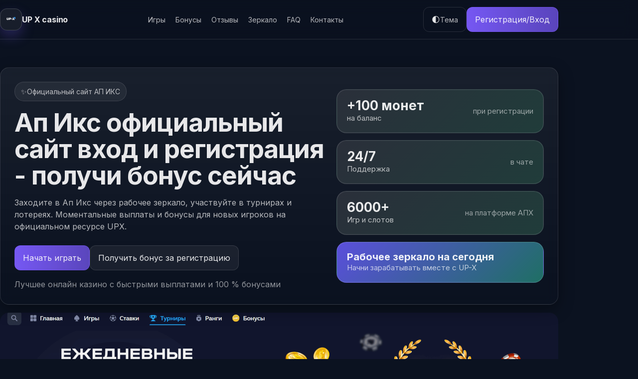

--- FILE ---
content_type: text/html; charset=utf-8
request_url: http://xn----37-53dwcf1akj7fei.xn--p1ai/?page_id=12789
body_size: 27788
content:
<!DOCTYPE html>

<html lang="ru" class="no-js">
<head>
<meta charset="utf-8"/>
<meta content="width=device-width, initial-scale=1" name="viewport"/>
<meta content="Короткое описание сайта: чем вы занимаетесь и чем полезны (до 160 символов)." name="description"/>
<meta content="#0b1220" name="theme-color"/>
<title>Up-X | Официальный сайт и рабочее зеркало на сегодня</title>
<!-- Open Graph -->
<meta content="UP X казино" property="og:title"/>
<meta content="Короткое описание сайта для соцсетей." property="og:description"/>
<meta content="website" property="og:type"/>
<meta content="https://example.com/" property="og:url"/>
<meta content="https://example.com/og-image.jpg" property="og:image"/>
<!-- Twitter (опционально) -->
<meta content="summary_large_image" name="twitter:card"/>
<!-- Favicon (замени пути) -->
<link href="favicon.ico" rel="icon"/>
<!-- Шрифты (опционально) -->
<link href="https://fonts.googleapis.com" rel="preconnect"/>
<link crossorigin="" href="https://fonts.gstatic.com" rel="preconnect"/>
<link href="https://fonts.googleapis.com/css2?family=Inter:wght@400;600;700&amp;display=swap" rel="stylesheet"/>
<style>
    /* ====== Reset / Base ====== */
    *, *::before, *::after { box-sizing: border-box; }
    html:focus-within { scroll-behavior: smooth; }
    body { margin: 0; font-family: Inter, system-ui, -apple-system, Segoe UI, Roboto, Arial, sans-serif; line-height: 1.5; }
    img { max-width: 100%; display: block; }
    a { color: inherit; text-decoration: none; }
    button, input, textarea { font: inherit; }

    /* ====== Design Tokens ====== */
    :root{
      --bg: #0b1220;
      --surface: rgba(255,255,255,0.06);
      --surface-2: rgba(255,255,255,0.10);
      --text: rgba(255,255,255,0.90);
      --muted: rgba(255,255,255,0.70);
      --muted-2: rgba(255,255,255,0.55);
      --border: rgba(255,255,255,0.12);
      --shadow: 0 10px 30px rgba(0,0,0,0.35);
      --accent: #7c5cff;
      --accent-2: #36d399;
      --danger: #ff5c7a;

      --radius: 18px;
      --container: 1120px;
      --pad: 24px;
    }

    /* Light theme */
    [data-theme="light"]{
      --bg: #f7f8fb;
      --surface: rgba(10,18,32,0.06);
      --surface-2: rgba(10,18,32,0.10);
      --text: rgba(10,18,32,0.92);
      --muted: rgba(10,18,32,0.72);
      --muted-2: rgba(10,18,32,0.56);
      --border: rgba(10,18,32,0.12);
      --shadow: 0 12px 30px rgba(10,18,32,0.12);
    }

    body{
      background: radial-gradient(1200px 800px at 20% 10%, rgba(124,92,255,0.25), transparent 55%),
                  radial-gradient(1000px 700px at 80% 20%, rgba(54,211,153,0.18), transparent 55%),
                  var(--bg);
      color: var(--text);
    }

    /* ====== Utilities ====== */
    .container{ width: min(var(--container), 100% - 2*var(--pad)); margin-inline: auto; }
    .stack{ display: grid; gap: 16px; }
    .card{
      background: linear-gradient(180deg, var(--surface), transparent);
      border: 1px solid var(--border);
      border-radius: var(--radius);
      box-shadow: var(--shadow);
      padding: 20px;
      backdrop-filter: blur(10px);
    }
    .pill{
      display: inline-flex; align-items: center; gap: 8px;
      padding: 8px 12px; border-radius: 999px;
      background: var(--surface);
      border: 1px solid var(--border);
      color: var(--muted);
      font-size: 14px;
      width: fit-content;
    }
    .btn{
      display: inline-flex; align-items: center; justify-content: center;
      gap: 10px;
      padding: 12px 16px;
      border-radius: 12px;
      border: 1px solid var(--border);
      background: var(--surface);
      color: var(--text);
      cursor: pointer;
      transition: transform .12s ease, background .12s ease, border-color .12s ease;
      user-select: none;
    }
    .btn:hover{ transform: translateY(-1px); background: var(--surface-2); border-color: rgba(124,92,255,0.35); }
    .btn.primary{
      background: linear-gradient(90deg, rgba(124,92,255,0.95), rgba(124,92,255,0.70));
      border-color: rgba(124,92,255,0.45);
    }
    .btn.primary:hover{ border-color: rgba(124,92,255,0.65); }
    .btn.ghost{ background: transparent; }
    .muted{ color: var(--muted); }
    .muted-2{ color: var(--muted-2); }
    .h1{ font-size: clamp(34px, 4vw, 52px); line-height: 1.05; letter-spacing: -0.02em; margin: 0; }
    .h2{ font-size: clamp(24px, 2.6vw, 34px); line-height: 1.15; letter-spacing: -0.01em; margin: 0; }
    .h3{ font-size: 18px; margin: 0; }
    .lead{ font-size: 16px; margin: 0; color: var(--muted); max-width: 60ch; }
    .grid{ display: grid; gap: 16px; }
    .two{ grid-template-columns: 1.2fr 0.8fr; }
    .three{ grid-template-columns: repeat(3, 1fr); }
    .four{ grid-template-columns: repeat(4, 1fr); }
    .section{ padding: 64px 0; }
    .divider{ height: 1px; background: var(--border); margin: 16px 0; }

    @media (max-width: 900px){
      .two{ grid-template-columns: 1fr; }
      .three{ grid-template-columns: 1fr; }
      .four{ grid-template-columns: 1fr 1fr; }
      .section{ padding: 48px 0; }
    }
    @media (max-width: 520px){
      .four{ grid-template-columns: 1fr; }
    }

    /* ====== Header / Nav ====== */
    .skip-link{
      position: absolute; left: -999px; top: 12px;
      background: var(--text); color: var(--bg);
      padding: 10px 12px; border-radius: 10px;
      z-index: 9999;
    }
    .skip-link:focus{ left: 12px; }

    header{
      position: sticky; top: 0; z-index: 50;
      border-bottom: 1px solid var(--border);
      background: rgba(11,18,32,0.65);
      backdrop-filter: blur(14px);
    }
    [data-theme="light"] header{ background: rgba(247,248,251,0.75); }

    .nav{
      display: flex; align-items: center; justify-content: space-between;
      padding: 14px 0;
      gap: 12px;
    }
    .brand{ display:flex; align-items:center; gap: 10px; }
    .logo{
      width: 34px; height: 34px; border-radius: 10px;
      background: conic-gradient(from 210deg, var(--accent), var(--accent-2), var(--accent));
      box-shadow: 0 8px 24px rgba(124,92,255,0.25);
      border: 1px solid rgba(255,255,255,0.14);
    }
    [data-theme="light"] .logo{ border-color: rgba(10,18,32,0.14); }
    .brand span{ font-weight: 700; letter-spacing: -0.01em; }

    .nav-links{
      display: flex; align-items: center; gap: 18px;
    }
    .nav-links a{
      color: var(--muted);
      font-size: 14px;
      padding: 10px 10px;
      border-radius: 10px;
      transition: background .12s ease, color .12s ease;
    }
    .nav-links a:hover{ background: var(--surface); color: var(--text); }

    .nav-actions{ display:flex; align-items:center; gap: 10px; }
    .menu-btn{ display: none; }

    @media (max-width: 900px){
      .nav-links{ display: none; }
      .menu-btn{ display: inline-flex; }
    }

    /* Mobile menu */
    .mobile-panel{
      display: none;
      border-top: 1px solid var(--border);
      padding: 12px 0 18px;
    }
    .mobile-panel.open{ display: block; }
    .mobile-panel a{ display: block; padding: 12px 10px; border-radius: 12px; color: var(--muted); }
    .mobile-panel a:hover{ background: var(--surface); color: var(--text); }

    /* ====== Hero ====== */
    .hero{
      padding: 56px 0 22px;
    }
    .hero .card{
      padding: 28px;
      overflow: hidden;
      position: relative;
    }
    .hero .card::before{
      content:"";
      position:absolute; inset:-2px;
      background: radial-gradient(500px 250px at 20% 10%, rgba(124,92,255,0.35), transparent 55%),
                  radial-gradient(400px 250px at 85% 30%, rgba(54,211,153,0.22), transparent 60%);
      pointer-events:none;
      filter: blur(0.2px);
    }
    .hero-inner{
      position: relative;
      display:grid;
      grid-template-columns: 1.2fr 0.8fr;
      gap: 22px;
      align-items: center;
    }
    .hero-cta{ display:flex; flex-wrap: wrap; gap: 10px; margin-top: 10px; }
    .kpis{ display:grid; gap: 12px; }
    .kpi{
      display:flex; justify-content: space-between; align-items: baseline;
      padding: 14px 16px;
      border-radius: 14px;
      background: rgba(255,255,255,0.06);
      border: 1px solid var(--border);
    }
    [data-theme="light"] .kpi{ background: rgba(10,18,32,0.06); }
    .kpi b{ font-size: 18px; }
    .kpi span{ color: var(--muted-2); font-size: 13px; }

    @media (max-width: 900px){
      .hero-inner{ grid-template-columns: 1fr; }
    }

    /* ====== Sections ====== */
    .icon{
      width: 38px; height: 38px; border-radius: 14px;
      display: grid; place-items: center;
      background: rgba(124,92,255,0.14);
      border: 1px solid rgba(124,92,255,0.25);
    }
    .icon svg{ width: 18px; height: 18px; }

    .list{
      display:grid;
      gap: 10px;
      padding-left: 0;
      margin: 0;
      list-style: none;
    }
    .list li{
      display:flex; gap: 10px; align-items: flex-start;
      color: var(--muted);
    }
    .check{
      margin-top: 3px;
      width: 18px; height: 18px; border-radius: 6px;
      background: rgba(54,211,153,0.18);
      border: 1px solid rgba(54,211,153,0.35);
      flex: 0 0 18px;
    }

    /* ====== Pricing ====== */
    .price{
      font-size: 34px;
      letter-spacing: -0.02em;
      margin: 0;
    }
    .badge{
      display:inline-flex; padding: 6px 10px; border-radius: 999px;
      background: rgba(54,211,153,0.14);
      border: 1px solid rgba(54,211,153,0.30);
      color: var(--muted);
      font-size: 12px;
    }

    /* ====== FAQ ====== */
    details{
      border: 1px solid var(--border);
      background: var(--surface);
      border-radius: 14px;
      padding: 14px 16px;
    }
    details summary{
      cursor: pointer;
      list-style: none;
      font-weight: 600;
    }
    details summary::-webkit-details-marker{ display:none; }
    details p{ margin: 10px 0 0; color: var(--muted); }

    /* ====== Form ====== */
    .field{ display:grid; gap: 6px; }
    label{ font-size: 13px; color: var(--muted); }
    input, textarea{
      padding: 12px 12px;
      border-radius: 12px;
      border: 1px solid var(--border);
      background: rgba(255,255,255,0.06);
      color: var(--text);
      outline: none;
    }
    [data-theme="light"] input, [data-theme="light"] textarea{ background: rgba(10,18,32,0.06); }
    input:focus, textarea:focus{ border-color: rgba(124,92,255,0.60); }
    textarea{ min-height: 120px; resize: vertical; }

    /* ====== Footer ====== */
    footer{ padding: 26px 0 40px; color: var(--muted); }
    .footer-grid{ display:grid; gap: 14px; grid-template-columns: 1.2fr 0.8fr; align-items: start; }
    @media (max-width: 900px){ .footer-grid{ grid-template-columns: 1fr; } }

    /* Reduced motion */
    @media (prefers-reduced-motion: reduce){
      html:focus-within{ scroll-behavior: auto; }
      .btn{ transition: none; }
      .nav-links a{ transition: none; }
        }
     .table-wrap{
    max-width: 72ch;              /* ширина как у читаемого текста */
    width: 100%;
    margin: 18px auto 0;          /* центр */
    overflow-x: auto;
    border-radius: var(--radius);
  }

  /* Таблица в стиле сайта */
  .info-table{
    width: 100%;
    border-collapse: collapse;
    overflow: hidden;
    border-radius: var(--radius);
    border: 1px solid var(--border);
    background: linear-gradient(180deg, var(--surface), transparent);
    box-shadow: var(--shadow);
  }

  .info-table td{
    padding: 14px 16px;
    border-bottom: 1px solid var(--border);
    vertical-align: top;
  }
  .info-table tr:last-child td{ border-bottom: 0; }

  .info-table td:first-child{
    width: 34%;
    font-weight: 600;
    color: var(--text);
    white-space: nowrap;
  }
  .info-table td:last-child{
    color: var(--muted);
  }

  @media (max-width: 900px){
    .games-table-wrap{ max-width: 100%; }  /* на телефоне пусть занимает доступную ширину */
    .info-table td:first-child{
      width: 42%;
      white-space: normal;
    }
  }

/* чтобы текст был на всю ширину контейнера (как блоки ниже) */
.lead.lead-full{
  max-width: none;
  width: 100%;
}
/* GRID */
.rank-grid{
  display: grid;
  gap: 16px;
  grid-template-columns: repeat(5, minmax(0, 1fr));
}
@media (max-width: 1100px){ .rank-grid{ grid-template-columns: repeat(3, 1fr); } }
@media (max-width: 700px){ .rank-grid{ grid-template-columns: repeat(2, 1fr); } }

/* CARD */
.rank-card{
  position: relative;
  height: 140px; /* одинаковая высота */
  padding: 16px;
  border-radius: 18px;
  border: 1px solid var(--border);
  background: linear-gradient(180deg, var(--surface), transparent);
  box-shadow: var(--shadow);
  display: flex;
  flex-direction: column;
  justify-content: space-between;
  align-items: center;
  text-align: center;
  transition: 
    transform .25s ease,
    box-shadow .25s ease,
    border-color .25s ease;
  overflow: hidden;
}

/* hover */
.rank-card:hover{
  transform: translateY(-4px);
  box-shadow: 0 12px 30px rgba(124,92,255,0.25);
  border-color: rgba(124,92,255,0.55);
}

/* TITLE */
.rank-title{
  margin: 0;
  font-size: 15px;
  font-weight: 700;
  color: var(--text);
  line-height: 1.25;
  max-width: 100%;
  word-break: break-word;
}

/* ICON */
.rank-icon{
  width: 56px;
  height: 56px;
  border-radius: 16px;
  display: grid;
  place-items: center;
  background: linear-gradient(135deg, #7c5cff, #36d399);
  box-shadow: 0 8px 20px rgba(124,92,255,0.35);
  transition: transform .25s ease;
}

.rank-card:hover .rank-icon{
  transform: scale(1.08);
}

.rank-icon svg{
  width: 26px;
  height: 26px;
  stroke: white;
}

  
    /* ====== Fix: H2 blocks became narrow because of .text-block ====== */
    .text-block{
      max-width: none !important;
      width: 100% !important;
      margin-inline: 0 !important;
    }

  


/* moved from body */

  .table-wrap{
    width: 100%;
    margin-top: 16px;
    overflow-x: auto;
    border-radius: var(--radius);
  }

  .site-table{
    width: 100%;
    border-collapse: collapse;
    border: 1px solid var(--border);
    border-radius: var(--radius);
    overflow: hidden;
    background: linear-gradient(180deg, var(--surface), transparent);
    box-shadow: var(--shadow);
  }

  .site-table th,
  .site-table td{
    padding: 14px 16px;
    border-bottom: 1px solid var(--border);
    text-align: left;
    vertical-align: top;
  }

  .site-table thead th{
    font-weight: 700;
    color: var(--text);
    background: rgba(255,255,255,0.04);
  }
  [data-theme="light"] .site-table thead th{
    background: rgba(10,18,32,0.04);
  }

  .site-table tbody td{ color: var(--muted); }
  .site-table tbody tr:last-child td{ border-bottom: 0; }

  /* Stars */
  .stars{
    --size: 16px;
    --gap: 3px;
    display: inline-flex;
    align-items: center;
    gap: var(--gap);
    line-height: 1;
    user-select: none;
    white-space: nowrap;
  }
  .stars .star{
    width: var(--size);
    height: var(--size);
    display: inline-block;
    border-radius: 5px;
    background: rgba(255,255,255,0.10);
    border: 1px solid var(--border);
    position: relative;
    overflow: hidden;
  }
  /* рисуем звезду символом внутри квадратика (смотрится аккуратно в твоём неоновом стиле) */
  .stars .star::before{
    content: "★";
    position: absolute;
    inset: 0;
    display: grid;
    place-items: center;
    font-size: 12px;
    color: rgba(255,255,255,0.35);
  }
  [data-theme="light"] .stars .star::before{
    color: rgba(10,18,32,0.35);
  }

  /* подсвечиваем нужное количество */
  .stars[data-stars="1"] .star:nth-child(-n+1),
  .stars[data-stars="2"] .star:nth-child(-n+2),
  .stars[data-stars="3"] .star:nth-child(-n+3),
  .stars[data-stars="4"] .star:nth-child(-n+4),
  .stars[data-stars="5"] .star:nth-child(-n+5){
    background: rgba(124,92,255,0.18);
    border-color: rgba(124,92,255,0.35);
  }
  /* ЖЁЛТЫЕ активные звёзды */
.stars[data-stars="1"] .star:nth-child(-n+1),
.stars[data-stars="2"] .star:nth-child(-n+2),
.stars[data-stars="3"] .star:nth-child(-n+3),
.stars[data-stars="4"] .star:nth-child(-n+4),
.stars[data-stars="5"] .star:nth-child(-n+5){
  background: rgba(255, 193, 7, 0.22);     /* жёлтая подложка */
  border-color: rgba(255, 193, 7, 0.55);   /* жёлтая рамка */
}

.stars[data-stars="1"] .star:nth-child(-n+1)::before,
.stars[data-stars="2"] .star:nth-child(-n+2)::before,
.stars[data-stars="3"] .star:nth-child(-n+3)::before,
.stars[data-stars="4"] .star:nth-child(-n+4)::before,
.stars[data-stars="5"] .star:nth-child(-n+5)::before{
  color: rgba(255, 193, 7, 0.95);          /* жёлтая звезда */
}

.table-wrap.table-text{
  max-width: 72ch;          /* как читаемый текст */
  width: 100%;
  margin: 18px auto;        /* по центру */
  overflow-x: auto;
  border-radius: var(--radius);
}

/* Первый столбец: иконка + текст */
.pay-method{
  display: inline-flex;
  align-items: center;
  gap: 10px;
  min-width: 0;
}

.pay-icon{
  width: 34px;
  height: 34px;
  border-radius: 12px;
  display: grid;
  place-items: center;
  flex: 0 0 34px;
  border: 1px solid rgba(255,255,255,0.14);
  background: rgba(255,255,255,0.06);
}

[data-theme="light"] .pay-icon{
  border-color: rgba(10,18,32,0.14);
  background: rgba(10,18,32,0.06);
}

.pay-icon svg{
  width: 18px;
  height: 18px;
  stroke: var(--text);
}

/* Небольшой hover для строки (по желанию) */
.site-table tbody tr:hover td{
  background: rgba(124,92,255,0.06);
}

  @media (max-width: 900px){
    .site-table th, .site-table td{ padding: 12px 12px; }
    .stars{ --size: 15px; }
  }


/* ===== Fix section text width under H2 (prevent "shrinking") ===== */
.section .lead{ max-width: none; width: 100%; }
.hero .lead{ max-width: 60ch; } /* keep hero readable */

/* ===== CTA cards as buttons (Hero right column) ===== */
.cta-list{ display:grid; gap:14px; }
.cta-btn{
  display:block;
  padding:18px 20px;
  border-radius:20px;
  border:1px solid rgba(255,255,255,0.14);
  background: linear-gradient(135deg, #2a2f3a, #203c3a);
  box-shadow: inset 0 0 0 1px rgba(255,255,255,0.04);
  text-decoration:none;
  transition: transform .2s ease, box-shadow .2s ease, border-color .2s ease;
}
.cta-btn.primary{ background: linear-gradient(135deg, #5b4fdc, #1f6f64); }
.cta-btn:hover{
  transform: translateY(-2px);
  border-color: rgba(124,92,255,0.55);
  box-shadow: 0 10px 28px rgba(124,92,255,0.25);
}
.cta-btn:active{ transform: translateY(0); }

.cta-row{ display:flex; justify-content:space-between; align-items:center; gap:12px; }
.cta-left{ display:flex; flex-direction:column; gap:4px; min-width:0; }
.cta-main{ font-size:26px; font-weight:800; color:var(--text); line-height:1.1; }
.cta-sub{ font-size:15px; color:var(--muted); }
.cta-right{ font-size:15px; color:var(--muted-2); white-space:nowrap; }

/* ===== Appear animation (scroll) ===== */
.appear{ opacity:0; transform: translateY(24px);
  transition: opacity .6s ease, transform .6s ease; }
.appear.is-visible{ opacity:1; transform: translateY(0); }
.appear.delay-1{ transition-delay:.1s; }
.appear.delay-2{ transition-delay:.2s; }
.appear.delay-3{ transition-delay:.3s; }
.appear.delay-4{ transition-delay:.4s; }

@media (prefers-reduced-motion: reduce){
  .appear{ opacity:1; transform:none; transition:none; }
  .cta-btn{ transition:none; }
}


  /* Text logo badge */
  .brand-badge{
    width: 44px;
    height: 44px;
    border-radius: 14px;
    display: grid;
    place-items: center;
    font-weight: 900;
    letter-spacing: -0.04em;
    font-size: 14px;
    color: #fff;
    background: linear-gradient(135deg, #7c5cff, #36d399);
    box-shadow: 0 12px 26px rgba(124,92,255,0.25);
    border: 1px solid rgba(255,255,255,0.16);
  }

  
  .brand-logo{
    width:44px;height:44px;object-fit:contain;border-radius:14px;
    background:rgba(255,255,255,.06);
    border:1px solid rgba(255,255,255,.16);
    box-shadow:0 12px 26px rgba(124,92,255,.25);
  }

  /* Fallback: if JS disabled, show animated elements */
  .no-js .appear{ opacity:1 !important; transform:none !important; }

  @media (prefers-reduced-motion: reduce){
    .appear{ transition:none !important; opacity:1 !important; transform:none !important; }
  }

  /* Full-width media inside container (bigger images) */
  .media-card.full{ max-width: none; }

  
  /* If a media-card is inside a narrow text table wrapper, let it span full container */
  .table-wrap.table-text .media-card.full{ width:100%; }

  
  /* Media blocks (images) */
  .media-card{
    border-radius: var(--radius);
    border: 1px solid var(--border);
    background: linear-gradient(180deg, var(--surface), transparent);
    box-shadow: var(--shadow);
    overflow: hidden;
  }
  .media-img{ width:100%; height:auto; display:block;   background: rgba(0,0,0,0.22);
    }

  .media-card.tall .media-img{ aspect-ratio: 16 / 9; object-fit: contain; }


  .brand-logo.sm{
    width:28px;height:28px;border-radius:10px;
    box-shadow:none;
  }


  /* Media without frame (hero + first block) */
  .media-card.no-frame{
    border: none !important;
    background: transparent !important;
    box-shadow: none !important;
    padding: 0 !important;
  }


  /* REMOVE FRAME FROM FIRST TWO IMAGE BLOCKS */
  .hero-media,
  #services .media-card:first-of-type,
  #services .media-card:nth-of-type(2){
    border: none !important;
    box-shadow: none !important;
    background: transparent !important;
  }


  .hero-media img,
  #services .media-card img{
    object-fit: contain !important;
  }


  /* ===== Mobile optimization ===== */
  @media (max-width: 900px){
    .nav{ display:none; } /* keep header clean */
    .hero-inner .grid.two{ display:grid; grid-template-columns: 1fr; gap: 16px; }
    .hero-media{ min-height: 240px; }
    .cta-list{ gap: 12px; }
    .cta-btn{ padding: 16px; }
    .cta-main{ font-size: 22px; }
    .cta-right{ white-space: normal; }
    .grid.two{ grid-template-columns: 1fr; }
    .grid.three{ grid-template-columns: 1fr; }
    .rank-grid{ grid-template-columns: repeat(2, minmax(0,1fr)); }
    .table-wrap.table-text{ max-width: 100%; }
  }

  @media (max-width: 520px){
    .container{ padding-left: 16px; padding-right: 16px; }
    .h1{ font-size: 34px; line-height: 1.1; }
    .h2{ font-size: 24px; }
    .btn{ width: 100%; justify-content: center; }
    .btn-group{ display:grid; grid-template-columns: 1fr; gap: 10px; }
    .hero-media{ min-height: 210px; }
  }


  /* ===== Fix: remove dark overlay/background behind images ===== */
  .hero-media{ background: transparent !important; }
  .hero-media::after{ display: none !important; }
  /* In case any media containers still add a panel background */
  .media-card.no-frame{ background: transparent !important; }


  .hero-media img{ object-fit: contain !important; background: transparent !important; }
  .media-card.no-frame img{ object-fit: contain !important; background: transparent !important; }

</style>
<!-- Structured data (замени данные) -->
<script type="application/ld+json">
  {
    "@context": "https://schema.org",
    "@type": "Organization",
    "name": "UP X casino",
    "url": "https://example.com/",
    "logo": "https://example.com/logo.png",
    "sameAs": []
  }
  </script>
<script>document.documentElement.classList.remove('no-js');</script>

  <link rel="icon" type="image/png" sizes="32x32" href="favicon-32.png">
  <link rel="icon" type="image/png" sizes="16x16" href="favicon-16.png">
  <link rel="icon" href="favicon.ico">

</head>
<body>
<a class="skip-link" href="#main">Перейти к содержимому</a>
<header>
<div class="container">
<nav aria-label="Основная навигация" class="nav">
<a class="brand" href="#top">
<img class="brand-logo" src="logo-upx.png" alt="UP-X" loading="eager" decoding="async" fetchpriority="high" width="256" height="256">
<span>UP X casino</span>
</a>
<div aria-label="Разделы" class="nav-links" role="navigation">
<a href="#features">Игры</a>
<a href="#services">Бонусы</a>
<a href="#testimonials">Отзывы</a>
<a href="#pricing">Зеркало</a>
<a href="#faq">FAQ</a>
<a href="#contact">Контакты</a>
</div>
<div class="nav-actions">
<button aria-label="Переключить тему" class="btn ghost" id="themeBtn" type="button">
<span aria-hidden="true">🌓</span>
<span class="muted" style="font-size:14px;">Тема</span>
</button>
<a class="btn primary" href="#contact">Регистрация/Вход</a>
<button aria-controls="mobilePanel" aria-expanded="false" class="btn menu-btn" id="menuBtn" type="button">
            ☰ Меню
          </button>
</div>
</nav>
<div class="mobile-panel" id="mobilePanel">
<a href="#features">Преимущества</a>
<a href="#services">Услуги</a>
<a href="#testimonials">Отзывы</a>
<a href="#pricing">Тарифы</a>
<a href="#faq">FAQ</a>
<a href="#contact">Контакты</a>
</div>
</div>
</header>
<main id="main">
<!-- HERO -->
<section class="hero" id="top">
<div class="container">
<div class="card">
<div class="hero-inner">
<div class="stack">
<div class="pill">
<span aria-hidden="true">✨</span>
<span>Официальный сайт АП ИКС</span>
</div>
<h1 class="h1">Ап Икс официальный сайт вход и регистрация - получи бонус сейчас</h1>
<p class="lead">
                Заходите в Ап Икс через рабочее зеркало, участвуйте в турнирах и лотереях. Моментальные выплаты и бонусы для новых игроков на официальном ресурсе UPX.
              </p>
<div class="hero-cta">
<a class="btn primary" href="#pricing">Начать играть</a>
<a class="btn" href="#features">Получить бонус за регистрацию</a>
</div>
<p class="muted-2" style="margin:0;">
                Лучшее онлайн казино с быстрыми выплатами и 100 % бонусами
              </p>
</div>
<div aria-label="Ключевые показатели" class="kpis">
<div class="cta-list">
  <a href="https://upxl.site/tmdkzhlof" target="_blank" rel="noopener noreferrer" class="cta-btn appear delay-1">
    <div class="cta-row">
      <div class="cta-left">
        <span class="cta-main">+100 монет</span>
        <span class="cta-sub">на баланс</span>
      </div>
      <span class="cta-right">при регистрации</span>
    </div>
  </a>

  <a href="https://upxl.site/tmdkzhlof" target="_blank" rel="noopener noreferrer" class="cta-btn appear delay-2">
    <div class="cta-row">
      <div class="cta-left">
        <span class="cta-main">24/7</span>
        <span class="cta-sub">Поддержка</span>
      </div>
      <span class="cta-right">в чате</span>
    </div>
  </a>

  <a href="https://upxl.site/tmdkzhlof" target="_blank" rel="noopener noreferrer" class="cta-btn appear delay-3">
    <div class="cta-row">
      <div class="cta-left">
        <span class="cta-main">6000+</span>
        <span class="cta-sub">Игр и слотов</span>
      </div>
      <span class="cta-right">на платформе АПХ</span>
    </div>
  </a>

  <a href="https://upxl.site/tmdkzhlof" target="_blank" rel="noopener noreferrer" class="cta-btn primary appear delay-4">
    <div class="cta-left">
      <span class="cta-main" style="font-size:20px;">Рабочее зеркало на сегодня</span>
      <span class="cta-sub">Начни зарабатывать вместе с UP-X</span>
    </div>
  </a>
</div>
</div>
</div>
</div>

<div class="media-card no-frame tall" style="margin-top:16px;">
  <img class="media-img" src="img-tournaments.png" alt="Турниры UP-X" loading="lazy" decoding="async" width="1200" height="675">
</div>

</div>
</div>
</section>
<!-- FEATURES -->
<section class="section" id="features">
<div class="container stack">
<div class="stack" style="gap:10px; margin-bottom: 18px;">
<h2 class="h2">Как стать участником в UP X? </h2>
<p class="lead">Играть в UP X может каждый пользователь, которому исполнилось 18 лет. Для этого нужна регистрация — интуитивно понятная процедура, предусматривающая выполнение определенных действий и внесение требуемой информации в соответствующие поля. 
Если аккаунт создан, то игрокам нужно выполнить вход на официальном сайте Ап Икс. Безопасность процесса создания аккаунта гарантируется 384-битным шифрованием SSL, благодаря чему каждый пользователь может избежать потери вносимых данных. Еще важно понимать, как игроки должны проходить регистрацию и рассмотреть основные варианты такой процедуры. 
</p>
</div>

<div class="media-card no-frame tall" style="margin-top:14px;">
  <img class="media-img" src="img-mirror.png" alt="Рабочее зеркало UP-X" loading="lazy" decoding="async" width="1200" height="675">
</div>
<div class="grid three">
<article class="card stack">
<div aria-hidden="true" class="icon">
<svg fill="none" stroke="currentColor" stroke-width="2" viewbox="0 0 24 24">
<path d="M12 2l3 7 7 3-7 3-3 7-3-7-7-3 7-3 3-7z"></path>
</svg>
</div>
<h3 class="h3"> Особенности регистрации в UP X</h3>
<p class="muted">Официальный сайт Ап Икс представляет довольно простой и понятный процесс создания учетной записи. Для этого нужно просто открыть специальную форму и выбрать соответствующий метод из списка доступных. Далее просто внести в предписанные поля необходимую информацию. Данные должны быть правдивыми, так как в дальнейшем их понадобится подтвердить документами. 
После регистрации на АПХ нужно верифицировать учетную запись. С этой целью лучше посетить личный кабинет и выбрать нужный вариант. Можно подтвердить аккаунт через электронную почту путем клика по ссылке в письме. Через телефон подтверждение тоже очень простое — игроки принимают звонок от системы или сканируют соответствующий QR-код. 
</p>
</article>
<article class="card stack">
<div aria-hidden="true" class="icon" style="background: rgba(54,211,153,0.14); border-color: rgba(54,211,153,0.25);">
<svg fill="none" stroke="currentColor" stroke-width="2" viewbox="0 0 24 24">
<path d="M20 7l-8 10L4 12"></path>
</svg>
</div>
<h3 class="h3">Как авторизоваться в UP X? </h3>
<p class="muted">Вход на официальном сайте Ап Икс тоже довольно прост. Игрокам нужно клацнуть по определенной кнопке в правой части веб-ресурса, выбрать метод авторизации и внести в анкету учетные данные, которые ранее указывались при регистрации. Важно, чтобы такая информация была правильной, чтобы игрок получил полноценный допуск ко всему функционалу платформы. 
Если пользователь не может войти на АПХ, то не беда. На панели авторизации существует кнопка "Забыли пароль?", которая активирует опцию восстановления. Далее от игроков потребуется выполнить нужные инструкции, прописанные в окне. На это уйдет всего лишь несколько минут. После чего, гемблеры могут попытаться снова авторизоваться на UPX. 
</p>
</article>
<article class="card stack">
<div aria-hidden="true" class="icon" style="background: rgba(255,255,255,0.08);">
<svg fill="none" stroke="currentColor" stroke-width="2" viewbox="0 0 24 24">
<path d="M12 20V10"></path><path d="M18 20V4"></path><path d="M6 20v-6"></path>
</svg>
</div>
<h3 class="h3">Устранение проблем с авторизацией</h3>
<p class="muted">Бывают случаи, когда авторизация на официальном сайте АПХ с галочкой затруднена из-за нескольких проблем. К таковым трудностям стоит отнести: 
потерянный пароль; 
проведение технический работ с целью улучшения производительности; 
блокировки входа. 
Однако устранить такие сложности можно самостоятельно. Забытый пароль можно восстановить через специальную опцию. Если проводится профилактика сайта, то лучше дождаться ее окончания или попросить у администрации зеркало сайта UP X. 
Если вход блокируется, то это следствие попытки мультиаккаунтинга. Деблокировать прохождение процедуры невозможно — лучше не нарушать правила компании, изложенные в специальном разделе. Также от игроков требуется создание надежного пароля и его регулярное обновление для безопасности учетной записи. 
</p>
</article>
</div>
<div class="grid two" style="margin-top: 16px;">
<div class="card stack">
<h3 class="h3">Основные возможности и встроенные опции личного кабинета UP X</h3>
<ul aria-label="Список результатов" class="list">
<li><span aria-hidden="true" class="check"></span><span>После авторизации на Ап Икс официальном открывается допуск к пользовательской зоне.</span></li>
<li><span aria-hidden="true" class="check"></span><span>В правом верхнем углу размещено изображение человечка.</span></li>
<li><span aria-hidden="true" class="check"></span><span>Если по нему клацнуть, то игроки могут увидеть большое количество предусмотренных опций, которые можно использовать для управления и отслеживания.</span></li>
<li><span aria-hidden="true" class="check"></span><span>Личный кабинет UP X позволяет следить за рангами программы лояльности, игровым процессом и финансовыми транзакциями.</span></li>
<li><span aria-hidden="true" class="check"></span><span>Также можно изменять контактную информацию, подтверждать аккаунт и запустить процедуру дополнительной безопасности.</span></li>
<li><span aria-hidden="true" class="check"></span><span>Это гарантированно не даст мошенникам украсть ваши данные из основного пространства на UP X.</span></li>
</ul>
</div>
<div class="card stack">
<h3 class="h3">Казино АП Х</h3>
<p class="muted">
              Желание играть на инновационной и надежной платформе приводит игроков на официальный сайт Ап Икс. Такой бренд существует на рынке с 2018 года и отличается надежностью за счет международной лицензии от правительства Кюрасао. 
            </p>
<div class="divider"></div>
<p class="muted-2" style="margin:0; font-size:13px;">
              Кроме того, площадка славится и другими преимуществами: безопасностью, внушительным игровым ассортиментом и удобным интерфейсом. 
            </p>
</div>
</div>
</div>
</section>
<section class="section" id="info">
<div class="container">
<div class="table-wrap">
<table aria-label="Краткая информация" class="info-table">
<tbody>
<tr><td>🎯 Бренд</td><td>UP-X</td></tr>
<tr><td>📜 Лицензия</td><td>Кюрасао</td></tr>
<tr><td>💳 Методы депозита</td><td>Перевод на карту, СБП, Piastrix, SkyPay, FK Wallet, SkinsPay, Криптовалюты</td></tr>
<tr><td>⏱️ Скорость выплат</td><td>15 минут — 48 часов</td></tr>
<tr><td>🚫 Лимиты на вывод</td><td>150 000 RUB</td></tr>
<tr><td>🎮 Игры</td><td>Краш, Ставки на спорт, Рулетка, Кейсы, Классик, DICE, Keno, Hilo, Минер, Лесенка, Монетка, Карточки, Слоты, Плинко</td></tr>
<tr><td>🛠️ Провайдеры</td><td>Microgaming, Pragmatic Play, Endorphina, NetEnt, Spinomenal, Spribe, Mancala и остальные поставщики игрового контента</td></tr>
<tr><td>🎲 Количество игр</td><td>6 000+</td></tr>
<tr><td>🎁 Популярный бонус</td><td>Приветственный пакет</td></tr>
<tr><td>💬 Поддержка</td><td>Круглосуточный онлайн-чат и социальные сети</td></tr>
</tbody>
</table>
</div>
</div>
</section>
<!-- SERVICES -->
<section class="section" id="services">
<div class="container">
<div class="stack text-block" style="gap:10px; margin-bottom: 18px;">
<h2 class="h2">Игры в UP X казино</h2>
<p class="lead lead-full">Чтобы полноценной играть в UP X, нужно подобрать нужное развлечение из обширного списка. В ассортименте встречается 6 000+ онлайн-игр, а перечень постоянно пополняется новыми разработками азартного софта от топовых мировых поставщиков. 
В Ап Икс казино все игры можно разделить на несколько категорий. К ним относят слоты, настольные игры или Live casino. Встречаются также краш-игры. Кроме того, пользователи могут получить полноценное наслаждение, если попробуют себя в уникальных играх собственного производства компании. 
Играть в Ап Икс можно безопасно, так как поставщики имеют лицензии от проверенных юрисдикций. Также такие разработки регулярно проверяются международными аудиторами на предмет соответствия международным нормам и защищенности для игроков. В процессе анализа удалось выяснить самые популярные игры на платформе: 
</p>

        <div class="media-card" style="margin-top: 14px;">
          <img class="media-img" src="img-game.avif" alt="Игры UP-X" loading="lazy" decoding="async" width="1200" height="675">
        </div>


<div class="games-table-wrap">
<table aria-label="Таблица игр" class="site-table">
<thead>
<tr>
<th>Имя игры</th>
<th>Жанр</th>
<th>Поставщик контента</th>
<th>Степень популярности</th>
</tr>
</thead>
<tbody>
<tr>
<td>Triple Fortune</td>
<td>Слот </td>
<td>Greentube</td>
<td>
<span aria-label="4 из 5" class="stars" data-stars="4">
<span class="star"></span><span class="star"></span><span class="star"></span><span class="star"></span><span class="star"></span>
</span>
</td>
</tr>
<tr>
<td>Master of Lightning</td>
<td>Видеослот</td>
<td>Popiplay</td>
<td>
<span aria-label="4 из 5" class="stars" data-stars="4">
<span class="star"></span><span class="star"></span><span class="star"></span><span class="star"></span><span class="star"></span>
</span>
</td>
</tr>
<tr>
<td>Минер </td>
<td>Мгновенная игра </td>
<td>UPX</td>
<td>
<span aria-label="5 из 5" class="stars" data-stars="5">
<span class="star"></span><span class="star"></span><span class="star"></span><span class="star"></span><span class="star"></span>
</span>
</td>
</tr>
<tr>
<td>Clint Westwild</td>
<td>Видеослот</td>
<td>GameBeat</td>
<td>
<span aria-label="4 из 5" class="stars" data-stars="4">
<span class="star"></span><span class="star"></span><span class="star"></span><span class="star"></span><span class="star"></span>
</span>
</td>
</tr>
<tr>
<td>Краш</td>
<td>Мгновенная игра </td>
<td>UPX</td>
<td>
<span aria-label="5 из 5" class="stars" data-stars="5">
<span class="star"></span><span class="star"></span><span class="star"></span><span class="star"></span><span class="star"></span>
</span>
</td>
</tr>
</tbody>
</table>
</div>
</div>
<p class="lead lead-full">Такие разработки предоставляют увлекательный геймплей, честность и массу максимального удовольствия для пользователей.</p>
<div class="stack" style="gap:12px;">
<h3 class="h3">Топовые игры в казино</h3>
<p class="muted">
    В UP X Crash игры являются одной из самых интересных категорий. Многие гемблеры знакомы с такой игрой, как Aviator, которая относится к этому направлению. На сайте представлено немало таких вариантов развлечений, что позволяет выбрать нужную игру по вкусу и получить максимальное удовольствие.
  </p>
<p class="muted">
    Другими играми в жанре краш АП Х можно назвать Jet X, Spaceman или Balloon. Среди уникальных разработок компании тоже есть немало развлечений, связанных с крушением объектам с бором множителей. Пользователям достаточно понять их механику и затем попытаться выиграть.
  </p>
<h3 class="h3">Слоты</h3>
<p class="muted">
    Слоты в UP X представляют самую популярную категорию доступных азартных игр. Суть их заключается в том, что гемблеры вращают барабаны, из-за чего появляются символы. Если такие изображения совпадут и появятся в определенной комбинации, то тогда будет выдан соответствующий денежный приз или откроется дополнительная функция. Такая информация содержится в таблице выплат каждого игрового автомата.
  </p>
<p class="muted">
    В разделе "Популярные" собраны самые востребованные слоты в АП Х: 

  </p>
<ul aria-label="Популярные позиции" class="list">
<li><span aria-hidden="true" class="check"></span><span>Aztec Cluster</span></li>
<li><span aria-hidden="true" class="check"></span><span>Wild Tiger</span></li>
<li><span aria-hidden="true" class="check"></span><span>Moneyfest</span></li>
<li><span aria-hidden="true" class="check"></span><span>Joker Stoker</span></li>
<li><span aria-hidden="true" class="check"></span><span>Gates of Anubis и другие.</span></li>
</ul>
<p class="muted">
    Играть в них могут пользователи разных категорий. Важно подобрать аппарат в соответствии с собственными предпочтениями и наличием дополнительных бонусных функций. Модно и протестировать закономерности, запустив демонстрационный режим бесплатно и даже без регистрации на сайте. 

  </p>
<!-- SERVICES -->
</div>
<div class="grid two" style="margin-top:14px;">
  <div class="media-card tall"><img class="media-img" src="img-registration.jpg" alt="Регистрация UP-X" loading="lazy" decoding="async" width="1200" height="675"></div>
  <div class="media-card tall"><img class="media-img" src="img-login.png" alt="Вход UP-X" loading="lazy" decoding="async" width="1200" height="675"></div>
</div>
</div></section><section class="section" id="services-2">
<div class="container">
<div class="stack text-block" style="gap:10px; margin-bottom: 18px;">
<h2 class="h2">Как играть с мобильного в UP X? 
</h2>
<div class="card stack" style="gap:12px;">
<p class="muted">
    Владельцы смартфонов могут беспрепятственно скачать UP X на Android. Это особая программа, обеспечивающая автономность игрового процесса с любого места, где есть стабильный сигнал Интернета. Получить ее можно только с официального сайта или с рабочего зеркала. 

  </p>
<p class="muted" style="margin:0;">
    От получения приложения отделяют всего несколько шагов: 

  </p>
<ul aria-label="Шаги" class="list">
<li><span aria-hidden="true" class="check"></span><span>Переход на азартную площадку с любого мобильного устройства. </span></li>
<li><span aria-hidden="true" class="check"></span><span>Нажатие на ссылку с надписью "Андроид". </span></li>
<li><span aria-hidden="true" class="check"></span><span>Загрузка инсталляционного пакета. </span></li>
<li><span aria-hidden="true" class="check"></span><span>Непосредственно установка программы, щелчок по кнопке в меню "Загрузки". </span></li>
</ul>
<p class="muted">
    Перед этим игрокам важно открыть доступ для приема файлов из неизвестных источников. Доступ к этим файлам затем можно и закрыть. 

  </p>
<p class="muted">
    Скачать Ап Икс на iOS невозможно из-за ограничений, предусмотренных политикой компании Apple. Однако владельцы айфонов могут не унывать, так как для них предусмотрены свой вариант автономности. Для этого нужно всего лишь создать ярлык мобильной версии на рабочем столе, выполнив следующие инструкции:
  </p>
<ul aria-label="Инструкции" class="list">
<li><span aria-hidden="true" class="check"></span><span>Запустить браузер Safari на айфоне. </span></li>
<li><span aria-hidden="true" class="check"></span><span>Ввести в строку обозревателя ссылку на компанию. </span></li>
<li><span aria-hidden="true" class="check"></span><span>Войти в меню настроек общего доступа. </span></li>
<li><span aria-hidden="true" class="check"></span><span>Нажать на кнопку "Добавить на главный экран".</span></li>
</ul>
<p class="muted">
    Всего несколько минут — и на рабочем столе айфона появляется иконка. Она открывает возможности для полноценного автономного режима.
  </p>
</div>
<!-- TESTIMONIALS -->

<!-- SERVICES -->
</div></div></section><section class="section" id="services-3">
<div class="container">
<div class="stack text-block" style="gap:10px; margin-bottom: 18px;">
<h2 class="h2">Защищены ли пользовательские данные в UP X? </h2>
<p class="lead lead-full">Да, официальный сайт Ап Икс предусматривает полноценную защиту пользовательской информации. Финансовые транзакции проходят в соответствии с продуманной системой шифрования. Кроме того, каждый платежный метод имеет свой шлюз, что исключает потерю данных или передачу их мошенникам в корыстных целях. 
Безопасность своей информации пользователи могут обеспечить и самостоятельно. Для этого необходимо предусмотреть надежный пароль для авторизации в UP X casino. Он должен включать в себя цифры, буквы и особые символы, сгруппированные в произвольном порядке. Также пароль нужно менять хотя бы раз в месяц для большей защищенности. 
</p>
<h3 class="h3">Проверка достоверности сайта </h3>
<p class="muted">
    Крайне необходимо использовать только подлинный домен UP X. С этой целью нужно вписывать в браузер только проверенный URL. Если нет доступа, то нужно связаться с администрацией, чтобы вам выдали ссылки на проверенные зеркала. Они обеспечивают безопасный вход в систему онлайн-казино.
  </p>
<p class="muted">
    Проверить подлинность домена просто — это АП Х с галочкой. Убедитесь, что она есть. Кроме того, нужно удостовериться в наличие протокола HTTPs и проверить наличие замка возле строки браузера. Это свидетельствует о том, что сайт защищен шифровальным протоколом SSL. 
  </p>
<!-- SERVICES -->
</div></div></section><section class="section" id="services-4">
<div class="container">
<div class="stack text-block" style="gap:10px; margin-bottom: 18px;">
<h2 class="h2">Актуальные зеркала UP X для обхода блокировок  </h2>
<p class="lead lead-full">Зеркало UP X представляет собой копию основного сайта, работающее на другом домене. Оно используется тогда, когда необходимо обойти блокировки, возникающие в следующих случаях: 
</p>
<ul aria-label="Инструкции" class="list">
<li><span aria-hidden="true" class="check"></span><span>отсутствие официальной лицензии;   </span></li>
<li><span aria-hidden="true" class="check"></span><span>повышенный трафик;   </span></li>
<li><span aria-hidden="true" class="check"></span><span>технические работы на сайте;  </span></li>
<li><span aria-hidden="true" class="check"></span><span>вхакерские атаки конкурентов.  </span></li>
</ul>
<p class="muted">
    Зеркало UP X официальный имеет тот же интерфейс и функционал, что и основной сайт. Также альтернативная версия отличается еще и повышенной безопасностью. Если вы уже получили зеркало от UPX, то тогда впишите актуальную ссылку в браузер на любом устройстве. 
  </p>
<h3 class="h3">Где найти рабочие зеркала? </h3>
<p class="muted">
    Если нет доступа, то нужно получить зеркало официального сайта UP X. Это просто. Самым верным способом будет запросить ссылку в службе поддержки онлайн-казино. Также актуальное рабочее зеркало UP X можно найти на сайтах партнеров или социальных сетях. Старайтесь не использовать случайные ссылки, доверяя только проверенным источникам. Это позволит обезопасить данные и получить допуск к сайту. Любое зеркало от АП Х блокируется, поэтому нужно запрашивать сразу несколько вариантов.
  </p>
</div>
<!-- SERVICES -->
</div></section><section class="section" id="services-5">
<div class="container">
<div class="stack text-block" style="gap:10px; margin-bottom: 18px;">
<h2 class="h2">Лотереи UP X и их особенности </h2>
<p class="lead lead-full">Игроки могут воспользоваться лотереей Ап Икс. Это шикарная возможность получить денежный выигрыш, ценные призы или даже бонусы. Чтобы участвовать в такой акции необходимо приобрести специальный лотерейный билет. Чтобы это сделать, необходимо провести их активацию. 
</p>
<p class="muted">
    UPX Lottery обеспечивает полноценное участие в доступных розыгрышах. Призовые фонды автоматически распределяются между участниками. От игроков требуется только отслеживать новости, изучать рекламные буклеты и получать необходимую информацию для участия в розыгрышах. 

  </p>
<h3 class="h3">Как участвовать в лотереях?</h3>
<p class="muted">
    Розыгрыши в UP X являются хорошим форматом получить бонусы и деньги для всех участников. Призы генерируются в случайном порядке, благодаря использованию ГСЧ. Принять участие в Ап Икс можно, если внести деньги на счет после авторизации на сайте. За каждые 1 000 RUB можно получить один лотерейный билет. Чем больше билетов, тем выше шансы на выигрыш. В указанное время будут система объявит результаты лотерей. 

  </p>
</div>
<!-- SERVICES -->
</div></section><section class="section" id="services-6">
<div class="container">
<div class="stack text-block" style="gap:10px; margin-bottom: 18px;">
<h2 class="h2">Привилегии для лояльных игроков в UP X </h2>
<p class="lead lead-full">Программа лояльности UP X обеспечивает начисление привилегий и бонусов за активность. Чем больше ставок, тем больше преимуществ получают игроки. Переход между статусами обеспечивает набор определенного количества очков. Для игроков представлено несколько статусов.
</p>
<p class="muted">
    В рамках такой системе можно получить различные бонусы от UP X и различные привилегии для улучшения пользовательского опыта.

  </p>
</div>
<div class="rank-grid">
<div class="rank-card">
<p class="rank-title">Новичок</p>
<div class="rank-icon">
<svg fill="none" stroke-width="2" viewbox="0 0 24 24">
<circle cx="12" cy="8" r="4"></circle><path d="M20 21a8 8 0 0 0-16 0"></path>
</svg>
</div>
</div>
<div class="rank-card">
<p class="rank-title">Тусовщик</p>
<div class="rank-icon">
<svg fill="none" stroke-width="2" viewbox="0 0 24 24">
<circle cx="8" cy="8" r="3"></circle><circle cx="16" cy="8" r="3"></circle><path d="M2 21a6 6 0 0 1 12 0"></path><path d="M14 21a6 6 0 0 1 8 0"></path>
</svg>
</div>
</div>
<div class="rank-card">
<p class="rank-title">Любитель</p>
<div class="rank-icon">
<svg fill="none" stroke-width="2" viewbox="0 0 24 24">
<path d="M20.8 4.6a5.5 5.5 0 0 0-7.8 0L12 5.6l-1-1a5.5 5.5 0 0 0-7.8 7.8L12 21l8.8-8.6a5.5 5.5 0 0 0 0-7.8z"></path>
</svg>
</div>
</div>
<div class="rank-card">
<p class="rank-title">Завсегдатай</p>
<div class="rank-icon">
<svg fill="none" stroke-width="2" viewbox="0 0 24 24">
<rect height="18" rx="2" width="18" x="3" y="4"></rect>
<path d="M16 2v4M8 2v4M3 10h18"></path>
</svg>
</div>
</div>
<div class="rank-card">
<p class="rank-title">Игроман</p>
<div class="rank-icon">
<svg fill="none" stroke-width="2" viewbox="0 0 24 24">
<path d="M12 9v4"></path><path d="M12 17h.01"></path>
<path d="M10 2h4l8 18H2L10 2z"></path>
</svg>
</div>
</div>
<div class="rank-card">
<p class="rank-title">Бывалый</p>
<div class="rank-icon">
<svg fill="none" stroke-width="2" viewbox="0 0 24 24">
<circle cx="12" cy="14" r="4"></circle><path d="M8 2l4 6 4-6"></path>
</svg>
</div>
</div>
<div class="rank-card">
<p class="rank-title">Интеллектуал</p>
<div class="rank-icon">
<svg fill="none" stroke-width="2" viewbox="0 0 24 24">
<path d="M4 19a2 2 0 0 0 2 2h14"></path>
<path d="M4 5a2 2 0 0 1 2-2h14v16H6a2 2 0 0 0-2 2z"></path>
</svg>
</div>
</div>
<div class="rank-card">
<p class="rank-title">Волк</p>
<div class="rank-icon">
<svg fill="none" stroke-width="2" viewbox="0 0 24 24">
<path d="M12 2l8 4v6c0 5-3.5 9-8 10-4.5-1-8-5-8-10V6l8-4z"></path>
</svg>
</div>
</div>
<div class="rank-card">
<p class="rank-title">Шулер</p>
<div class="rank-icon">
<svg fill="none" stroke-width="2" viewbox="0 0 24 24">
<path d="M2 12s4-7 10-7 10 7 10 7-4 7-10 7S2 12 2 12z"></path>
<circle cx="12" cy="12" r="3"></circle>
</svg>
</div>
</div>
<div class="rank-card">
<p class="rank-title">Босс</p>
<div class="rank-icon" style="background:linear-gradient(135deg,#ffb703,#fb8500);">
<svg fill="none" stroke-width="2" viewbox="0 0 24 24">
<path d="M3 7l4 4 5-7 5 7 4-4v13H3V7z"></path>
</svg>
</div>
</div>
</div>
<h3 class="h3">Привилегии от программы лояльности UP X </h3>
<p class="muted">
    Многочисленные бонусы UP X можно получить, достигнув высоких высоких рангов программы лояльности. Итак, пользователям доступны такие преимущества:

  </p>
<ul aria-label="Инструкции" class="list">
<li><span aria-hidden="true" class="check"></span><span>доступ к уникальным акциям;  </span></li>
<li><span aria-hidden="true" class="check"></span><span>высокие лимиты на вывод выигрышей;    </span></li>
<li><span aria-hidden="true" class="check"></span><span>консультации от персональных менеджеров.  </span></li>
</ul>
<p class="muted">
    При повышении уровней пользователи могут получить слитки. Впоследствии их можно обменять на бонусы UPX в денежном выражении. 
  </p>
<!-- SERVICES -->
</div></section><section class="section" id="services-7">
<div class="container">
<div class="stack text-block" style="gap:10px; margin-bottom: 18px;">
<h2 class="h2">Бонусы, акции и промокоды UP X </h2>
<p class="lead lead-full">Дополнительные поощрения можно получить за введение промокода UP X. Такая комбинация вводится в специальные строки на сайте. За счет этого можно получить новые деньги, фриспины или фрибеты для ставок на спорт. Важно, чтобы все такие коды были актуальными. 
</p>

        <div class="media-card" style="margin-top: 14px;">
          <img class="media-img" src="img-bonus.avif" alt="Бонусы UP-X" loading="lazy" decoding="async" width="1200" height="675">
        </div>

<p class="muted">
    Все промокоды UPX позволяют увеличивать банкроллы и получить солидный игровой опыт. Также такие комбинации можно вписать в регистрационную форму для активации дополнительного стартового поощрения. Однако игрокам достаточно изучить все условия таких бонусов, активированных за промокоды АП Х. 

  </p>
<h3 class="h3">Где можно найти действующие промокоды? 
</h3>
<p class="muted">
    Актуальные промокоды Ап Икс являются хорошим вариантом для активации дополнительных поощрений. Найти такие комбинации можно в следующих проверенных источниках: 
  </p>
<ul aria-label="Инструкции" class="list">
<li><span aria-hidden="true" class="check"></span><span>партнерские сайты;</span></li>
<li><span aria-hidden="true" class="check"></span><span>социальные сети;</span></li>
<li><span aria-hidden="true" class="check"></span><span>рекламные рассылки;</span></li>
<li><span aria-hidden="true" class="check"></span><span>прочие веб-ресурсы.</span></li>
</ul>
<p class="muted">
    Перед тем, как активировать промо UP X, проверьте их актуальность. Это позволит получить нужные бонусы.
  </p>
<h3 class="h3">Бонусы без промокодов </h3>
<p class="muted">
    Одним из таких поощрений является бонус за регистрацию в Ап Икс. Он появляется тогда, когда игроки прошли регистрацию и пополнили баланс. Вводить промокод для этого не понадобится, но нужно внимательно прочесть условия и ограничения. С помощью этой награды уже на старте можно получить хороший выигрыш.
  </p>
<p class="muted">
    Еще для игроков предусматривается ежедневный бонус UPX. Под ним понимают кэшбек, суть которого заключается в возврате уже потраченных средств. Средства приходят постоянно и не требуют внесения промокодов. Полученные финансы пригодятся для всех доступных развлечений. 
  </p>
</div>
<!-- SERVICES -->
</div></section><section class="section" id="services-8">
<div class="container">
<div class="stack text-block" style="gap:10px; margin-bottom: 18px;">
<h2 class="h2">Система рефералов UP X </h2>
<p class="lead lead-full">Партнерка UP X предназначена для тех, кто хочет вести свой бизнес без игрового процесса и ставок на спорт. Для этого нужно привлекать трафик из посторонних игроков. Для этого необходимо сгенерировать ссылку в личном кабинете и отправить своим друзьям, знакомым и подписчикам. 
</p>
<p class="muted">
    Итак, приступить к участию в партнерке UP X, необходимо войти в личный кабинет. Далее нужно нажать на нужную кнопку и получить необходимую реферальную ссылку. Затем она отправляется всем желающим. Как только они начинают играть, то пользователи получают награду. 
  </p>
<p class="muted">
    Достижения по партнерской программе UP X отслеживаются в личном кабинете. Такая информация нужна для того, чтобы игроки могли отслеживать доходы, полученные от работы реферальной службы. Полученные деньги можно вывести или же инвестировать в ставки на играх. 
  </p>
</div>


<!-- SERVICES -->
</div></section><section class="section" id="services-9">
<div class="container">
<div class="stack text-block" style="gap:10px; margin-bottom: 18px;">
<h2 class="h2">Турниры UP X и их особенности</h2>
<p class="lead lead-full">В турнирах UP X игроки могут побороться за призовые фонды. Тут важно не выиграть, а занять призовое место в турнирной таблице. Чем выше статус пользователя, тем больший денежный приз будет начислен. Играть можно в различные слоты, предварительно выполнив условия турниров.
</p>
<p class="muted">
    В АП Х достаточно много турниров. Они появляются регулярно и отличаются различными призовыми фондами. Играя в турниры можно получить удовольствие и разнообразить игровой опыт. В UP-X пользователи могут получить еще вполне приличные выигрыши, используя различные стратегии.
  </p>
</div>


<!-- SERVICES -->
</div></section><section class="section" id="services-10">
<div class="container">
<div class="stack text-block" style="gap:10px; margin-bottom: 18px;">
<h2 class="h2">Пополнение счета и вывод выигрышей в UP X </h2>
<p class="lead lead-full">Пополнение в UP X позволит получить средства для активного игрового процесса на реальные деньги. Эту транзакцию можно проводить проверенными системами оплаты. Но при выборе нужно учесть комиссию, скорость обработки и лимиты. Такая информация представлена в следующем разделе. 
</p>
<p class="muted">
    Выигрыши UP X выводит безопасно, честно и быстро. Это обеспечивается надежностью платежных методов. Но перед заказом выплат важно провести верификацию или отыграть поощрения. Далее все деньги можно выводить на собственный счет в платежном методе. 
  </p>
  <h3 class="h3">Платежные системы</h3>
<p class="muted">
    Внести депозит игроки могут без опасений, что средства потеряются, так как деньги по защищенным каналам. Выполнять такую операцию можно следующими методами: 
  </p>
<div class="table-wrap table-text">
  <table class="site-table" aria-label="Платёжные методы">
    <thead>
      <tr>
        <th>Способы платежа</th>
        <th>Минимальная сумма депозита (RUB)</th>
        <th>Максимально возможная сумма пополнения (RUB)</th>
        <th>Комиссия</th>
      </tr>
    </thead>
    <tbody>
      <tr>
        <td>
          <span class="pay-method">
            <span class="pay-icon" aria-hidden="true">
              <!-- phone -->
              <svg viewBox="0 0 24 24" fill="none" stroke-width="2">
                <path d="M22 16.9v3a2 2 0 0 1-2.2 2A19.8 19.8 0 0 1 3 5.2 2 2 0 0 1 5 3h3a2 2 0 0 1 2 1.7l.6 2.6a2 2 0 0 1-.6 1.9L8.9 10a16 16 0 0 0 5.1 5.1l.8-.9a2 2 0 0 1 1.9-.6l2.6.6A2 2 0 0 1 22 16.9z"/>
              </svg>
            </span>
            <span>СБП по телефону</span>
          </span>
        </td>
        <td class="num">1 500</td>
        <td class="num">50 000</td>
        <td class="num">0%</td>
      </tr>

      <tr>
        <td>
          <span class="pay-method">
            <span class="pay-icon" aria-hidden="true">
              <!-- card -->
              <svg viewBox="0 0 24 24" fill="none" stroke-width="2">
                <rect x="2" y="5" width="20" height="14" rx="2"/>
                <path d="M2 10h20"/>
                <path d="M6 15h4"/>
              </svg>
            </span>
            <span>Перевод на карту</span>
          </span>
        </td>
        <td class="num">1 500</td>
        <td class="num">50 000</td>
        <td class="num">0%</td>
      </tr>

      <tr>
        <td>
          <span class="pay-method">
            <span class="pay-icon" aria-hidden="true">
              <!-- wallet -->
              <svg viewBox="0 0 24 24" fill="none" stroke-width="2">
                <path d="M3 7h17a2 2 0 0 1 2 2v8a2 2 0 0 1-2 2H5a2 2 0 0 1-2-2V7z"/>
                <path d="M3 7a2 2 0 0 1 2-2h14"/>
                <path d="M17 13h5"/>
                <circle cx="17" cy="13" r="1"/>
              </svg>
            </span>
            <span>Piastrix</span>
          </span>
        </td>
        <td class="num">70</td>
        <td class="num">50 000</td>
        <td class="num">0%</td>
      </tr>

      <tr>
        <td>
          <span class="pay-method">
            <span class="pay-icon" aria-hidden="true">
              <!-- shield/check -->
              <svg viewBox="0 0 24 24" fill="none" stroke-width="2">
                <path d="M12 2l8 4v6c0 5-3.5 9-8 10-4.5-1-8-5-8-10V6l8-4z"/>
                <path d="M9 12l2 2 4-5"/>
              </svg>
            </span>
            <span>SkyPay</span>
          </span>
        </td>
        <td class="num">2 000</td>
        <td class="num">50 000</td>
        <td class="num">0%</td>
      </tr>

      <tr>
        <td>
          <span class="pay-method">
            <span class="pay-icon" aria-hidden="true">
              <!-- banknote -->
              <svg viewBox="0 0 24 24" fill="none" stroke-width="2">
                <rect x="2" y="7" width="20" height="10" rx="2"/>
                <circle cx="12" cy="12" r="2.5"/>
                <path d="M6 9h0M18 15h0"/>
              </svg>
            </span>
            <span>FK Wallet</span>
          </span>
        </td>
        <td class="num">100</td>
        <td class="num">50 000</td>
        <td class="num">0%</td>
      </tr>

      <tr>
        <td>
          <span class="pay-method">
            <span class="pay-icon" aria-hidden="true">
              <!-- link -->
              <svg viewBox="0 0 24 24" fill="none" stroke-width="2">
                <path d="M10 13a5 5 0 0 1 0-7l1.5-1.5a5 5 0 0 1 7 7L17 13"/>
                <path d="M14 11a5 5 0 0 1 0 7L12.5 19.5a5 5 0 0 1-7-7L7 11"/>
              </svg>
            </span>
            <span>Skinspay</span>
          </span>
        </td>
        <td class="num">50</td>
        <td class="num">5 000</td>
        <td class="num">0%</td>
      </tr>

      <tr>
        <td>
          <span class="pay-method">
            <span class="pay-icon" aria-hidden="true">
              <!-- crypto -->
              <svg viewBox="0 0 24 24" fill="none" stroke-width="2">
                <path d="M12 2l8 4.5v11L12 22l-8-4.5v-11L12 2z"/>
                <path d="M8 12h8"/>
                <path d="M10 9h4M10 15h4"/>
              </svg>
            </span>
            <span>Криптовалюта</span>
          </span>
        </td>
        <td>Зависит от особенностей виртуального актива</td>
        <td>Зависит от особенностей виртуального актива</td>
        <td class="num">0%</td>
      </tr>
    </tbody>
  </table>
</div>
<p class="muted">
    Баланс пополняется мгновенно. 
Каждый игрок должен знать, выводит ли UP X деньги. Ответим: выводит безопасно и честно. Выполнять такую транзакцию можно такими методами: 
  </p>
<div class="table-wrap table-text">
  <table class="site-table" aria-label="Платёжные системы">
    <thead>
      <tr>
        <th>Платежная система</th>
        <th>Минимальная сумма выплаты (RUB)</th>
        <th>Максимальный вывод (RUB)</th>
        <th>Комиссия</th>
      </tr>
    </thead>
    <tbody>
      <tr>
        <td>
          <span class="pay-method">
            <span class="pay-icon" aria-hidden="true">
              <!-- card -->
              <svg viewBox="0 0 24 24" fill="none" stroke-width="2">
                <rect x="2" y="5" width="20" height="14" rx="2"/>
                <path d="M2 10h20"/><path d="M6 15h4"/>
              </svg>
            </span>
            <span>Карточный перевод</span>
          </span>
        </td>
        <td class="num">3 000</td>
        <td class="num">75 000</td>
        <td class="num">0%</td>
      </tr>

      <tr>
        <td>
          <span class="pay-method">
            <span class="pay-icon" aria-hidden="true">
              <!-- phone -->
              <svg viewBox="0 0 24 24" fill="none" stroke-width="2">
                <path d="M22 16.9v3a2 2 0 0 1-2.2 2A19.8 19.8 0 0 1 3 5.2 2 2 0 0 1 5 3h3a2 2 0 0 1 2 1.7l.6 2.6a2 2 0 0 1-.6 1.9L8.9 10a16 16 0 0 0 5.1 5.1l.8-.9a2 2 0 0 1 1.9-.6l2.6.6A2 2 0 0 1 22 16.9z"/>
              </svg>
            </span>
            <span>СБП (оплата по телефону)</span>
          </span>
        </td>
        <td class="num">2 000 </td>
        <td class="num">150 000</td>
        <td class="num">0%</td>
      </tr>

      <tr>
        <td>
          <span class="pay-method">
            <span class="pay-icon" aria-hidden="true">
              <!-- bank -->
              <svg viewBox="0 0 24 24" fill="none" stroke-width="2">
                <path d="M3 10h18"/><path d="M4 10V20"/><path d="M8 10V20"/><path d="M12 10V20"/><path d="M16 10V20"/><path d="M20 10V20"/>
                <path d="M2 20h20"/><path d="M12 3l10 7H2l10-7z"/>
              </svg>
            </span>
            <span>Банковская карта Сбер</span>
          </span>
        </td>
        <td class="num">1 000 </td>
        <td class="num">100 000</td>
        <td class="num">0%</td>
      </tr>

      <tr>
        <td>
          <span class="pay-method">
            <span class="pay-icon" aria-hidden="true">
              <!-- wallet -->
              <svg viewBox="0 0 24 24" fill="none" stroke-width="2">
                <path d="M3 7h17a2 2 0 0 1 2 2v8a2 2 0 0 1-2 2H5a2 2 0 0 1-2-2V7z"/>
                <path d="M3 7a2 2 0 0 1 2-2h14"/>
                <path d="M17 13h5"/><circle cx="17" cy="13" r="1"/>
              </svg>
            </span>
            <span>Piastrix</span>
          </span>
        </td>
        <td class="num">500 </td>
        <td class="num">100 000</td>
        <td class="num">0%</td>
      </tr>

      <tr>
        <td>
          <span class="pay-method">
            <span class="pay-icon" aria-hidden="true">
              <!-- crypto -->
              <svg viewBox="0 0 24 24" fill="none" stroke-width="2">
                <path d="M12 2l8 4.5v11L12 22l-8-4.5v-11L12 2z"/>
                <path d="M8 12h8"/><path d="M10 9h4M10 15h4"/>
              </svg>
            </span>
            <span>Крипта</span>
          </span>
        </td>
        <td class="num">Зависит от курса отдельного актива</td>
        <td class="num">Зависит от курса отдельного актива </td>
        <td class="num">0%</td>
      </tr>
    </tbody>
  </table>
</div>
<p class="muted">
    Выводить выигрыши нужно теми же методами, которыми пополнялся баланс. Скорость обработки длится в течение 15 минут — 72 часов. Это продиктовано регламентами платежных систем. 
  </p>
</div>

<!-- SERVICES -->
</div></section><section class="section" id="services-11">
<div class="container">
<div class="stack text-block" style="gap:10px; margin-bottom: 18px;">
<h2 class="h2">Спортивные ставки в UP X</h2>

  <p class="lead">
    Помимо азартных игр вы можете попробовать себя в ставках на спорт UP X. Для них представлено 40+ дисциплин.
    Наиболее популярными видами спорта являются:
  </p>

  <ul class="list" aria-label="Популярные виды спорта">
    <li><span class="check" aria-hidden="true"></span><span>Футбол</span></li>
    <li><span class="check" aria-hidden="true"></span><span>Баскетбол</span></li>
    <li><span class="check" aria-hidden="true"></span><span>Хоккей</span></li>
    <li><span class="check" aria-hidden="true"></span><span>Теннис</span></li>
    <li><span class="check" aria-hidden="true"></span><span>Бокс</span></li>
    <li><span class="check" aria-hidden="true"></span><span>Регби</span></li>
    <li><span class="check" aria-hidden="true"></span><span>Волейбол и другие</span></li>
  </ul>

  <p class="muted">
    Ставки на спорт в Ап Икс можно делать на различные события. Пользователи могут использовать разные виды ставок
    и многочисленные рынки ставок. Кроме того, пари заключаются в режиме прематча или в формате Live.
  </p>

</div>  

<!-- SERVICES -->
<div class="container">
</div></section><section class="section" id="services-12">
<div class="container">
<div class="stack text-block" style="gap:10px; margin-bottom: 18px;">  
<h2 class="h2">Что говорят пользователи об UP X? </h2>
<p class="lead">Анализ интернет-сообщества показал множество преимущественно положительных отзывов об UP X. Игроки написали все о работе такой платформе. В частности, под их оценку попали:</p>
<ul aria-label="Инструкции" class="list">
<li><span aria-hidden="true" class="check"></span><span>оперативная работа платформы;  </span></li>
<li><span aria-hidden="true" class="check"></span><span>игры, бонусы, ставки на спорт;  </span></li>
<li><span aria-hidden="true" class="check"></span><span>честность разработок;  </span></li>
<li><span aria-hidden="true" class="check"></span><span>вежливость и отзывчивость технической поддержки. </span></li>
</ul>
<p class="muted">
    Было несколько негативных мнений, но в целом гемблеры довольны площадкой. Об этом можно судить по следующим отзывам об UPX: 
  </p>
</div>
<div class="grid three">
<figure class="card stack" style="margin:0;">
<blockquote class="muted" style="margin:0;">
              "UPX — сочетание инноваций, игр и удобства. Здесь есть все, что нужно для слотов". 
            </blockquote>
</figure>
<figure class="card stack" style="margin:0;">
<blockquote class="muted" style="margin:0;">
              "Хорошие бонусы. Хорошая площадка. Удобный интерфейс. Все, что хотел сказать". 
            </blockquote>
</figure>
<figure class="card stack" style="margin:0;">
<blockquote class="muted" style="margin:0;">
              "Если какая площадка и заслуживает доверия, то это UPX. Мы ценим ее за честность, прозрачность и быстрые выводы". 
            </blockquote>
</figure>
<p class="muted">
    Таким образом, платформа положительно оценена в среде любителе азартных игр РФ или СНГ.
  </p>
</div>


  

<footer>
<div class="container">
<div class="footer-grid">
<div class="stack">
<div style="display:flex; align-items:center; gap:10px;">
<img class="brand-logo sm" src="logo-upx.png" alt="UP-X" loading="lazy" decoding="async" width="256" height="256">
<b>UP X казино</b>
</div>
<div class="muted-2" style="font-size:13px;">
            © <span id="year"></span> Все права защищены.
          </div>
</div>
<div class="stack">
<div style="display:flex; gap:10px; flex-wrap: wrap;">
<a class="btn" href="#top">Наверх</a>
<a class="btn" href="#contact">Контакты</a>
<a aria-label="Политика конфиденциальности" class="btn" href="#">Политика</a>
</div>
<div class="muted-2" style="font-size:13px;">
            Подсказка: добавь сюда ссылки на соцсети/мессенджеры.
          </div>
</div>
</div>
</div>
</footer>
<script>
    // ====== Helpers ======
    const $ = (sel, root = document) => root.querySelector(sel);

    // ====== Year ======
    $("#year").textContent = new Date().getFullYear();

    // ====== Mobile menu ======
    const menuBtn = $("#menuBtn");
    const mobilePanel = $("#mobilePanel");

    function setMenu(open){
      mobilePanel.classList.toggle("open", open);
      menuBtn.setAttribute("aria-expanded", String(open));
    }
    menuBtn?.addEventListener("click", () => {
      const isOpen = mobilePanel.classList.contains("open");
      setMenu(!isOpen);
    });

    // Close mobile menu on link click
    mobilePanel?.addEventListener("click", (e) => {
      const target = e.target;
      if (target && target.tagName === "A") setMenu(false);
    });

    // ====== Theme toggle (persist) ======
    const themeBtn = $("#themeBtn");
    const rootEl = document.documentElement;

    function applyTheme(theme){
      rootEl.setAttribute("data-theme", theme);
      localStorage.setItem("theme", theme);
    }

    // init theme
    const saved = localStorage.getItem("theme");
    if (saved === "light" || saved === "dark") {
      applyTheme(saved);
    } else {
      // Default: dark (можно поменять на light)
      applyTheme("dark");
    }

    themeBtn?.addEventListener("click", () => {
      const current = rootEl.getAttribute("data-theme") || "dark";
      applyTheme(current === "dark" ? "light" : "dark");
    });

    // ====== Simple form validation (front-end only) ======
    const form = $("#contactForm");
    const note = $("#formNote");

    function isEmail(v){ return /^[^\s@]+@[^\s@]+\.[^\s@]+$/.test(v); }
    function isPhone(v){ return /^[+\d][\d\s()-]{6,}$/.test(v); }

    form?.addEventListener("submit", (e) => {
      e.preventDefault();
      note.textContent = "";

      const name = $("#name").value.trim();
      const contact = $("#contactValue").value.trim();
      const msg = $("#message").value.trim();

      if (!name || !contact || !msg){
        note.textContent = "Пожалуйста, заполните все поля.";
        note.style.color = "var(--danger)";
        return;
      }
      if (!isEmail(contact) && !isPhone(contact)){
        note.textContent = "Введите корректный email или телефон.";
        note.style.color = "var(--danger)";
        return;
      }

      // Тут можно добавить отправку на сервер (fetch) или интеграцию с формой.
      note.textContent = "Спасибо! Сообщение готово к отправке (добавьте обработчик на сервере).";
      note.style.color = "var(--accent-2)";

      form.reset();
    });
  </script>
  <script>
  document.querySelectorAll('.btn').forEach(btn => {
    // если это <a>
    if (btn.tagName.toLowerCase() === 'a') {
      btn.href = 'https://upxl.site/tmdkzhlof';
      btn.target = '_blank';
      btn.rel = 'noopener noreferrer';
    }

    // если это <button>
    if (btn.tagName.toLowerCase() === 'button') {
      btn.addEventListener('click', () => {
        window.open('https://upxl.site/tmdkzhlof', '_blank');
      });
    }
  });
</script>

<script>
  // Make all buttons lead to the same link
  const TARGET_URL = 'https://upxl.site/tmdkzhlof';

  document.querySelectorAll('.btn').forEach(el => {
    if (el.tagName.toLowerCase() === 'a') {
      el.href = TARGET_URL;
      el.target = '_blank';
      el.rel = 'noopener noreferrer';
    } else if (el.tagName.toLowerCase() === 'button') {
      el.addEventListener('click', () => window.open(TARGET_URL, '_blank', 'noopener'));
    }
  });

  // Appear animation on scroll
  const appearEls = document.querySelectorAll('.appear');
  if ('IntersectionObserver' in window) {
    const observer = new IntersectionObserver((entries, obs) => {
      entries.forEach(entry => {
        if (entry.isIntersecting) {
          entry.target.classList.add('is-visible');
          obs.unobserve(entry.target);
        }
      });
    }, { threshold: 0.15 });
    appearEls.forEach(el => observer.observe(el));
  } else {
    appearEls.forEach(el => el.classList.add('is-visible'));
  }
</script>

</body>
</html>
